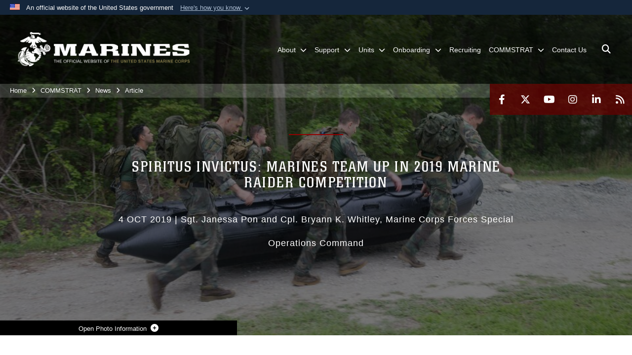

--- FILE ---
content_type: text/html; charset=utf-8
request_url: https://www.marsoc.marines.mil/COMMSTRAT/News/Article/Article/1981320/spiritus-invictus-marines-team-up-in-2019-marine-raider-competition/
body_size: 16894
content:
<!DOCTYPE html>
<html  lang="en-US">
<head id="Head"><meta content="text/html; charset=UTF-8" http-equiv="Content-Type" />
<meta name="REVISIT-AFTER" content="1 DAYS" />
<meta name="RATING" content="GENERAL" />
<meta name="RESOURCE-TYPE" content="DOCUMENT" />
<meta content="text/javascript" http-equiv="Content-Script-Type" />
<meta content="text/css" http-equiv="Content-Style-Type" />
<title>
	Spiritus Invictus: Marines team up in 2019 Marine Raider Competition > Marine Forces Special Operations Command > Article
</title><meta id="MetaDescription" name="description" content="Marine Forces Special Operations Command hosted the 2019 Marine Raider Competition on Marine Corps Base Camp Lejeune, N.C., June 12, 2019., " /><meta id="MetaRobots" name="robots" content="INDEX, FOLLOW" /><link href="/Resources/Shared/stylesheets/dnndefault/7.0.0/default.css?cdv=2991" type="text/css" rel="stylesheet"/><link href="/DesktopModules/ArticleCSViewArticle/module.css?cdv=2991" type="text/css" rel="stylesheet"/><link href="/Desktopmodules/SharedLibrary/ValidatedPlugins/slick-carousel/slick/slick.css?cdv=2991" type="text/css" rel="stylesheet"/><link href="/Portals/_default/skins/marinestheme/skin.css?cdv=2991" type="text/css" rel="stylesheet"/><link href="/Portals/31/portal.css?cdv=2991" type="text/css" rel="stylesheet"/><link href="/Desktopmodules/SharedLibrary/Plugins/Skin/SkipNav/css/skipnav.css?cdv=2991" type="text/css" rel="stylesheet"/><link href="/DesktopModules/SharedLibrary/ValidatedPlugins/aos/aos.css?cdv=2991" type="text/css" rel="stylesheet"/><link href="/Desktopmodules/SharedLibrary/Plugins/carouFredSel/base.css?cdv=2991" type="text/css" rel="stylesheet"/><link href="/Desktopmodules/SharedLibrary/Plugins/MediaElement4.2.9/mediaelementplayer.css?cdv=2991" type="text/css" rel="stylesheet"/><link href="/Desktopmodules/SharedLibrary/Plugins/ColorBox/colorbox.css?cdv=2991" type="text/css" rel="stylesheet"/><link href="/Desktopmodules/SharedLibrary/Plugins/slimbox/slimbox2.css?cdv=2991" type="text/css" rel="stylesheet"/><link href="/desktopmodules/ArticleCS/styles/MarinesMIL3/style.css?cdv=2991" type="text/css" rel="stylesheet"/><link href="/Desktopmodules/SharedLibrary/ValidatedPlugins/font-awesome6/css/all.min.css?cdv=2991" type="text/css" rel="stylesheet"/><link href="/Desktopmodules/SharedLibrary/ValidatedPlugins/font-awesome6/css/v4-shims.min.css?cdv=2991" type="text/css" rel="stylesheet"/><script src="/Resources/libraries/jQuery/03_07_01/jquery.js?cdv=2991" type="text/javascript"></script><script src="/Resources/libraries/jQuery-Migrate/03_04_01/jquery-migrate.js?cdv=2991" type="text/javascript"></script><script src="/Resources/libraries/jQuery-UI/01_13_03/jquery-ui.min.js?cdv=2991" type="text/javascript"></script><meta name='host' content='DMA Public Web' /><meta name='contact' content='dma.WebSD@mail.mil' /><link rel="stylesheet" type="text/css" href="/DesktopModules/SharedLibrary/Controls/Banner/CSS/usa-banner.css" /><script  src="/Desktopmodules/SharedLibrary/Plugins/GoogleAnalytics/Universal-Federated-Analytics-8.7.js?agency=DOD&subagency=USMC&sitetopic=dma.web&dclink=true"  id="_fed_an_ua_tag" ></script><meta name='twitter:card' content='summary_large_image' /><meta name='twitter:title' content='Spiritus&#32;Invictus:&#32;Marines&#32;team&#32;up&#32;in&#32;2019&#32;Marine&#32;Raider&#32;Competition' /><meta name='twitter:description' content='Marine&#32;Forces&#32;Special&#32;Operations&#32;Command&#32;hosted&#32;the&#32;2019&#32;Marine&#32;Raider&#32;Competition&#32;on&#32;Marine&#32;Corps&#32;Base&#32;Camp&#32;Lejeune,&#32;N.C.,&#32;June&#32;12,&#32;2019.' /><meta name='twitter:image' content='https://media.defense.gov/2019/Oct/04/2002190985/1140/641/0/190612-M-CJ305-0232.JPG' /><meta name='twitter:site' content='@MARSOCofficial' /><meta name='twitter:creator' content='@MARSOCofficial' /><meta property='og:site_name' content='Marine&#32;Forces&#32;Special&#32;Operations&#32;Command' /><meta property='og:type' content='article' /><meta property='og:title' content='Spiritus&#32;Invictus:&#32;Marines&#32;team&#32;up&#32;in&#32;2019&#32;Marine&#32;Raider&#32;Competition' /><meta property='og:description' content='Marine&#32;Forces&#32;Special&#32;Operations&#32;Command&#32;hosted&#32;the&#32;2019&#32;Marine&#32;Raider&#32;Competition&#32;on&#32;Marine&#32;Corps&#32;Base&#32;Camp&#32;Lejeune,&#32;N.C.,&#32;June&#32;12,&#32;2019.' /><meta property='og:image' content='https://media.defense.gov/2019/Oct/04/2002190985/1140/641/0/190612-M-CJ305-0232.JPG' /><meta property='og:url' content='https://www.marsoc.marines.mil/COMMSTRAT/News/Article/Article/1981320/spiritus-invictus-marines-team-up-in-2019-marine-raider-competition/' /><meta name="viewport" content="width=device-width, initial-scale=1, shrink-to-fit=no" /><meta name="viewport" content="width=device-width, initial-scale=1, shrink-to-fit=no" /><meta name="viewport" content="width=device-width, initial-scale=1, shrink-to-fit=no" /></head>
<body id="Body">

    <form method="post" action="/COMMSTRAT/News/Article/Article/1981320/spiritus-invictus-marines-team-up-in-2019-marine-raider-competition/" id="Form" enctype="multipart/form-data">
<div class="aspNetHidden">
<input type="hidden" name="__EVENTTARGET" id="__EVENTTARGET" value="" />
<input type="hidden" name="__EVENTARGUMENT" id="__EVENTARGUMENT" value="" />
<input type="hidden" name="__VIEWSTATE" id="__VIEWSTATE" value="bG7Xpg4P6zF3WVA1kFypJei6TUBlm+Acp2PYWsWX4j2QYCU+ncATYZRLdPC6hfj56FX/PI2PYsmXhAGsMufHrka5Ic1uUmhKnvTUpwbDe2X5xKyg/AST0hj/32b76IdUyY+NO0YngZCGSR2HeajB1CdmoTHGdVmcf/iEadLMU8uNEDJTEseQOjK4/TH75LJf+uh2WWrkirZFWhDy0lLc46Qe6pjVbR1Hy3fcikgyOmTleSPN9jvNPyOl1ATj1b6H/4j0p7gDevSKpvANUAMGc8Aiw7GbuFXsVNqO0phEHKqIDR2/r1BKlB8IYNOreQktUUCV1HmwErHDFvRCcc70Xe9l48mmYyYh4I7mi1laQ6VyTTo5wRZhMJ98mmQmvr7cY0uhWmwTKtg02S1cTVzQIeti1UVNI/ZZkxN0Gfk2IC0GzIXyn6UEatnc0hjS9cyHsS+E0bDqU1BpMjftji1YUevoGGLTonBrGY0zuUaruy1LJL2Pwch+9rMUn7Td10k6KTq7x9jWcZYoZU7rGshfyPbP4w/9qZHnML2gVYAV2uZkhclzTLXD2HP2dx8Mjk+9TcmK6x6HRx/24VJdIDv6y+IDoFo1iYsFMs+63YDlF8WTqv+cKVDoKAZFw/qkvwXQE2m8VAhbsKYes8OfckzvR+iFPrP5b+A7a4e0E0hFOwqSViNekAzLqF/pjl6zuqzxfyxYZVwIN3KTC4eNRvTGGLWKlE645N5uGHNgo60MC/FrhyVH8ZMMNMWI2NE/ZCFFVL0/dGyePzh6WkI+Ytl3LLAd0cIi1oqjDWCFnw2nzUrTK0HPl7W6H/132q8BgA8HXIbZdN9FD2DhldjidbMdQmiOrj1RZH2O2f9/jcwrjf55IYWvGZuY/8pCd2qMLnmXfqJp2n0jHHlkt0kZ6DiBGgbKAwS7Wpv/iKMQ9GvGzjCPqJQtCU+pxleC27OQXauFTswsKJrV5wFmcP5aAkhbW1qU3eb7/1wiNbI5szR0Q5nWKiyOr7QFprxjwTLFMxSjSnANQ6bWYDEa7CSp2TjPTABkMnwnp2nvO+qY/JBPJM2tfP5mo3Qh7jzkxAwe85us12AnCqgg16j6Y6H/4focxQrTbFiWvGBPRpLdgxU8f0XtqB8ojEH4kgikoTj++v53gKS+SUx9gnqMUrfa1GZZUNEWNgx9Dn7k9izdqADpQOleWGLCavoSgIv533zCWisoQ/z/YgB5tHK67JTH+PINNRe+pAP8wr9yRLTW3fzzc/WJKyXtAD9gpiVHj1oR+YiqT1DxEOVqRDu84gOv48Scvv9PB7vYyWjxn164gw0faMu3doDw2kbkT+XHnmRnSK3/BlG5avP6q84RLxtPbm/[base64]/fYeT7dYrqwU17O+4Jh0LSuU1v8JyMUJXY6jaAOzcfGyRfzIhfA5NRUPVJ6hI4qo23HXSRq9AIp2B/7fhv3iMF/5qVmwhP8sykl41eRyxwmU3jgGYP5wQo4guSGiGOABeZTLyXV3gKuwL8Jy2K/5h3wN+yM5aFktsl2yIBLwFYgS4VCmDjAb/lhTSwofO5/XgcJTA5AQ3a1HH82if6UrgOc740P+wlZkJ1e2vMtaf4ci/VSLb5095mh9KH72kkAMdGY3/V1GsbcKKjDpcA6VGZY9M4i2UoowvdzVXnFhAGSCkb86QVIplOY5drc9Mv5NHOIbjkHCn6rUfGoXQCutNYOpgDdqoSWLVV4a+L55xtIL0MWyVhr2jMvOpmmTW8FZGtR4DlsS7VvW/+3XIu3DXIfZzR/qtLNKMYI79Coc8Wp0TO6xR9ORTtpVKgy65e7y7xqjfUmgbQZjcdrtXDBFwkGHBQYcexZH0eHQCE01NuLYMU2+zC0PKxso/MgMlO/cmLhj6TIafzDld1UUOjJSK6+e6pHB7fYbJE6EP32NZ1h2QnJyPQtbcm6QcmUhi950/4T0SOMI9ytTdel/qyOX+q3n2O65lRy3hlCqSUayHs7X7T7sla3jLClxQprezS5KgmIBN4Ruer86jdEyH77/Fnv0yG1ltWvSJftZssXEkSkFIDsrJXiFyp0lw5aEUNSmZHBaPNRL3yl3QUu6PLljEGkjIVX4qK/Mf7rLkfsJY8o4G0PK4M69cH6xrjv8z4dFE1pRfZRfCuBhDczeGZBwWUYtSgxAocAf29XfpJSVGV/c72MHB/g5DcOjwOTiZenJx+0nfEAqTbb8aFvStCVs05bGJxCoQ/r6f/pMenypRyLeI/L3ydpus3aVOmnK8TjJPn4qM880rkilLtYRfRB68jiuauBL4NZZTIROHPyRJpmPOYZzqO7wL20j333C44EojDpctd2NqaOrKHKOufJHcqepqesEPE0CccmOnZJIHKn7igXjzSkrdQBSJ/owZlK2KKyEPjQ/9GgIkR+F9tHkGw+QY4F0yPLrw8n3InoaOnGqCnpBzG/YCi4S1YjVUU7Lz3qgeZtdkJk6X9uDIvsNgWtXrdq1lf+DSFyoBQmycBBGczkDGSnwbZGdTFkuyQRPF8Rx2BvX16uDyNyNVagLdZ6babj3MW0K0ybEvyoDM9q/My6xod11OX27g2f/L/D3zWTTikVt/9yBl2hd4dwye4oliOb8UCAafRlC3kDQ39gwc7lWNYYHbapNWp/CUSUFgOzoZw+aWJmwYyq6mnQ7iYnuiEJw57lZItd9/piMLyOdX+pjpwYNamKjdsqIppldiJQJQTAydIWik3Uv3eazeNuOiJccGPz4c/tDEqqPaGcer71gId4HakFU08Jm6oLSl/VUdRlb3gDA46LHYVOxWYi+AKEJabRDvJ7fYJGJ7JMyL6JkUqeJwY4HShZfVmmTHjjFntjz5kx3J80dkXkYS9rqvRddPbU70EGhPNBqV+loRA2retz0OfNJXtIs+Dt9ncg9hqJJdbbPW6I2JHVirCcBcJoGtX1eBrprMveO39yvGu9pPbsK1/7AGVXAZVBUGFhwGssUTc/nS/jo1U3fFIbERYha3G5yPe+Knw6Jxxa6QRWYBI1Vgj" />
</div>

<script type="text/javascript">
//<![CDATA[
var theForm = document.forms['Form'];
if (!theForm) {
    theForm = document.Form;
}
function __doPostBack(eventTarget, eventArgument) {
    if (!theForm.onsubmit || (theForm.onsubmit() != false)) {
        theForm.__EVENTTARGET.value = eventTarget;
        theForm.__EVENTARGUMENT.value = eventArgument;
        theForm.submit();
    }
}
//]]>
</script>


<script src="/WebResource.axd?d=pynGkmcFUV3N8bfprbQS0jFfvdz-DA10GMlw9OUhsCgxZnctJegKa6BYomQ1&amp;t=638901627720898773" type="text/javascript"></script>


<script src="/ScriptResource.axd?d=NJmAwtEo3IpK2g7JTRSMmik34PbOy56rKmpCCY9c0IuBlnEbhhFae_kQJWt66DuEhw-Osce7G501JTW9OGWRnd0EbuOkbrWsRmtU11Nj_i0XQ9cGNYMzzkFB5birW0a-1aK-ZA2&amp;t=32e5dfca" type="text/javascript"></script>
<script src="/ScriptResource.axd?d=dwY9oWetJoJFOsZ7uv-AD6rnnw1gg45X0YCH7_dWw6-26XQltO1_5azbICY-_tq-M6RY9HEg67V8XgtLpPVUPl1Dn9p5QdJTkPAHetpXAJ7lKjHpBkd_x3tMAx_TdJCVFvjTnBv-7vOJGyRf0&amp;t=32e5dfca" type="text/javascript"></script>
<div class="aspNetHidden">

	<input type="hidden" name="__VIEWSTATEGENERATOR" id="__VIEWSTATEGENERATOR" value="CA0B0334" />
	<input type="hidden" name="__VIEWSTATEENCRYPTED" id="__VIEWSTATEENCRYPTED" value="" />
	<input type="hidden" name="__EVENTVALIDATION" id="__EVENTVALIDATION" value="s3TtGM5rgDI3gOghd1Ft0S/epgNdjTwPuNSAK80VFJhdMvDD6ACG3l/EitvuPei9rcVJoahJMn3QC0uFEczIoYnIjRf2tuhR1kt9xObnNtMU4fao" />
</div><script src="/Desktopmodules/SharedLibrary/Plugins/MediaElement4.2.9/mediaelement-and-player.js?cdv=2991" type="text/javascript"></script><script src="/Desktopmodules/SharedLibrary/ValidatedPlugins/slick-carousel/slick/slick.min.js?cdv=2991" type="text/javascript"></script><script src="/js/dnn.js?cdv=2991" type="text/javascript"></script><script src="/js/dnn.modalpopup.js?cdv=2991" type="text/javascript"></script><script src="/Portals/_default/skins/marinestheme/Resources/js/skin.build.js?cdv=2991" type="text/javascript"></script><script src="/js/dnncore.js?cdv=2991" type="text/javascript"></script><script src="/Desktopmodules/SharedLibrary/Plugins/Mobile-Detect/mobile-detect.min.js?cdv=2991" type="text/javascript"></script><script src="/DesktopModules/SharedLibrary/ValidatedPlugins/aos/aos.js?cdv=2991" type="text/javascript"></script><script src="/DesktopModules/ArticleCS/Resources/ArticleCS/js/ArticleCS.js?cdv=2991" type="text/javascript"></script><script src="/Desktopmodules/SharedLibrary/Plugins/carouFredSel/jquery.carouFredSel-6.2.1.js?cdv=2991" type="text/javascript"></script><script src="/Desktopmodules/SharedLibrary/Plugins/DVIDSAnalytics/DVIDSVideoAnalytics.min.js?cdv=2991" type="text/javascript"></script><script src="/Desktopmodules/SharedLibrary/Plugins/DVIDSAnalytics/analyticsParamsForDVIDSAnalyticsAPI.js?cdv=2991" type="text/javascript"></script><script src="/Desktopmodules/SharedLibrary/Plugins/TouchSwipe/jquery.touchSwipe.min.js?cdv=2991" type="text/javascript"></script><script src="/Desktopmodules/SharedLibrary/Plugins/ColorBox/jquery.colorbox.js?cdv=2991" type="text/javascript"></script><script src="/Desktopmodules/SharedLibrary/Plugins/slimbox/slimbox2.js?cdv=2991" type="text/javascript"></script><script src="/Desktopmodules/SharedLibrary/Plugins/BodyScrollLock/bodyScrollLock.js?cdv=2991" type="text/javascript"></script><script src="/DesktopModules/SharedLibrary/Plugins/jquery-inview/jquery.inview.min.js?cdv=2991" type="text/javascript"></script><script src="/js/dnn.servicesframework.js?cdv=2991" type="text/javascript"></script><script src="/Desktopmodules/SharedLibrary/Plugins/Skin/js/common.js?cdv=2991" type="text/javascript"></script>
<script type="text/javascript">
//<![CDATA[
Sys.WebForms.PageRequestManager._initialize('ScriptManager', 'Form', ['tdnn$ctr2976$ViewArticle$UpdatePanel1','dnn_ctr2976_ViewArticle_UpdatePanel1'], [], [], 90, '');
//]]>
</script>

        
        
        
<script type="text/javascript">
$('#personaBar-iframe').load(function() {$('#personaBar-iframe').contents().find("head").append($("<style type='text/css'>.personabar .personabarLogo {}</style>")); });
</script>
<div id="dnn_ctl01_header_banner_container" class="header_banner_container">
    <span class="header_banner_inner">
        <div class="header_banner_flag">
            An official website of the United States government 
        <div class="header_banner_accordion" tabindex="0" role="button" aria-expanded="false"><u>Here's how you know 
        <span class="expand-more-container"><svg xmlns="http://www.w3.org/2000/svg" height="24" viewBox="0 0 24 24" width="24">
                <path d="M0 0h24v24H0z" fill="none" />
                <path class="expand-more" d="M16.59 8.59L12 13.17 7.41 8.59 6 10l6 6 6-6z" />
            </svg></span></u></div>
        </div>
        <div class="header_banner_panel" style="">
            <div class="header_banner_panel_item">
                <span class="header_banner_dotgov"></span>
                <div id="dnn_ctl01_bannerContentLeft" class="header_banner_content"><p class="banner-contentLeft-text"><strong> Official websites use .mil </strong></p>A <strong>.mil</strong> website belongs to an official U.S. Department of Defense organization in the United States.</div>
            </div>
            <div class="header_banner_panel_item https">
                <span class="header_banner_https"></span>
                <div id="dnn_ctl01_bannerContentRight" class="header_banner_content"><p class="banner-contentRight-text"><strong>Secure .mil websites use HTTPS</strong></p><div> A <strong>lock (<span class='header_banner_icon_lock'><svg xmlns = 'http://www.w3.org/2000/svg' width='52' height='64' viewBox='0 0 52 64'><title>lock </title><path class='icon_lock' fill-rule='evenodd' d='M26 0c10.493 0 19 8.507 19 19v9h3a4 4 0 0 1 4 4v28a4 4 0 0 1-4 4H4a4 4 0 0 1-4-4V32a4 4 0 0 1 4-4h3v-9C7 8.507 15.507 0 26 0zm0 8c-5.979 0-10.843 4.77-10.996 10.712L15 19v9h22v-9c0-6.075-4.925-11-11-11z' /> </svg></span>)</strong> or <strong> https://</strong> means you’ve safely connected to the .mil website. Share sensitive information only on official, secure websites.</div></div>
            </div>

        </div>
    </span>
</div><style> .header_banner_container{ background-color: #15263b; color: #FFF; } .icon_lock { fill: #FFF;} .header_banner_container .header_banner_content .banner-contentLeft-text, .header_banner_container .header_banner_content .banner-contentRight-text { color: #FFF;} </style>
<script type="text/javascript">

jQuery(document).ready(function() {
initializeSkin();
});

</script>

<script type="text/javascript">
var skinvars = {"SiteName":"Marine Forces Special Operations Command","SiteShortName":"MARSOC","SiteSubTitle":"","aid":"marsoc","IsSecureConnection":true,"IsBackEnd":false,"DisableShrink":false,"IsAuthenticated":false,"SearchDomain":"search.usa.gov","SiteUrl":"https://www.marsoc.marines.mil/","LastLogin":null,"IsLastLoginFail":false,"IncludePiwik":false,"PiwikSiteID":-1,"SocialLinks":{"Facebook":{"Url":"https://www.facebook.com/MARSOCofficial","Window":"_blank","Relationship":"noopener"},"Twitter":{"Url":"https://twitter.com/MARSOCofficial","Window":"_blank","Relationship":"noopener"},"YouTube":{"Url":"https://www.youtube.com/user/MARSOCAlwaysFaithful/featured","Window":"_blank","Relationship":"noopener"},"Flickr":{"Url":"","Window":"_blank","Relationship":"noopener"},"Pintrest":{"Url":"","Window":"_blank","Relationship":"noopener"},"Instagram":{"Url":"https://www.instagram.com/marsoc_official","Window":"_blank","Relationship":"noopener"},"Blog":{"Url":"","Window":"","Relationship":null},"RSS":{"Url":"http://www.marines.mil/News/Feeds.aspx","Window":"_blank","Relationship":"noopener"},"Podcast":{"Url":"","Window":"","Relationship":null},"Email":{"Url":"","Window":"","Relationship":null},"LinkedIn":{"Url":"https://www.linkedin.com/company/marsoc","Window":"_blank","Relationship":"noopener"},"Snapchat":{"Url":"","Window":"","Relationship":""}},"SiteLinks":null,"LogoffTimeout":10500000,"SiteAltLogoText":""};
</script>
<script type="application/ld+json">{"@context":"http://schema.org","@type":"Organization","logo":"https://www.marsoc.marines.mil/Portals/31/mdmlogo.png?ver=wVPhBsnn5N5x4EcRUnQzCg%3d%3d","name":"Marine Forces Special Operations Command","url":"https://www.marsoc.marines.mil/","sameAs":["https://www.facebook.com/MARSOCofficial","https://twitter.com/MARSOCofficial","https://www.instagram.com/marsoc_official","https://www.youtube.com/user/MARSOCAlwaysFaithful/featured"]}</script>

<!-- MobileNav -->


<div class="mobile-nav" id="mobile-nav">
  <div class="content">
    <div class="container-fluid">
      <header class="row">
        <h3 class="col-10">Marines</h3>
        <div class="col-2"><button class="close" id="close-mobile-nav" aria-label="Close mobile navigation menu"></button></div>
      </header>
      <div class="row">
        <div class="container-fluid no-gutters nopad">
          <div class="row no-gutters nopad">
            <div class="offset-1 col-10 mobile-nav-pos">
              

<!-- ./ helper -->

        <ul>
                        <li class="">
                            <a data-toggle="submenu" href="https://www.marsoc.marines.mil/About/" aria-haspopup="true" aria-expanded="false">
                                <span>About</span>
                            </a>
                                    <ul>
                        <li><a href="https://www.marsoc.marines.mil/About/Leaders/">Leaders</a></li>
                        <li><a href="https://www.marsoc.marines.mil/About/Heritage/">Heritage</a></li>
                        <li>
                            <a href="https://www.marsoc.marines.mil/About/Initiatives/" data-toggle="submenu" aria-haspopup="true" aria-expanded="false">Initiatives</a>
                                    <ul>
                        <li><a href="https://www.marsoc.marines.mil/About/Initiatives/MARSOF-2030/">MARSOF 2030</a></li>
                        <li><a href="https://www.marsoc.marines.mil/About/Initiatives/SSR/">SSR</a></li>
                        <li><a href="https://www.marsoc.marines.mil/About/Initiatives/Raider-40-FIC-INT/">Raider 40 (FIC/INT)</a></li>
        </ul>

                        </li>
        </ul>

                        </li>
                        <li class="">
                            <a data-toggle="submenu" href="https://www.marsoc.marines.mil/Support/" aria-haspopup="true" aria-expanded="false">
                                <span>Support</span>
                            </a>
                                    <ul>
                        <li><a href="https://www.marsoc.marines.mil/Support/Chaplain/">Chaplain</a></li>
                        <li><a href="https://www.marsoc.marines.mil/Support/Inspector-General/">Inspector General</a></li>
                        <li><a href="https://www.marsoc.marines.mil/Support/Medical/">Medical</a></li>
                        <li><a href="https://www.marsoc.marines.mil/Support/Civilian-Employment/">Civilian Employment</a></li>
                        <li><a href="https://www.marsoc.marines.mil/Support/FOIA/">FOIA</a></li>
                        <li><a href="https://www.marsoc.marines.mil/Support/EOA/">EOA</a></li>
        </ul>

                        </li>
                        <li class="">
                            <a data-toggle="submenu" href="https://www.marsoc.marines.mil/Units/" aria-haspopup="true" aria-expanded="false">
                                <span>Units</span>
                            </a>
                                    <ul>
                        <li><a href="https://www.marsoc.marines.mil/Units/Marine-Raider-Regiment/">Marine Raider Regiment</a></li>
                        <li><a href="https://www.marsoc.marines.mil/Units/Marine-Raider-Support-Group/">Marine Raider Support Group</a></li>
                        <li><a href="https://www.marsoc.marines.mil/Units/Marine-Raider-Training-Center/">Marine Raider Training Center</a></li>
        </ul>

                        </li>
                        <li class="">
                            <a data-toggle="submenu" aria-haspopup="true" aria-expanded="false" aria-disabled="true" class="disabled">
                                <span>Onboarding</span>
                            </a>
                                    <ul>
                        <li><a href="https://www.marsoc.marines.mil/Onboarding/Inbound/">Inbound</a></li>
                        <li><a href="https://www.marsoc.marines.mil/Onboarding/Childcare-and-School-Information/">Childcare and School Information</a></li>
                        <li><a href="https://www.marsoc.marines.mil/Onboarding/Household-Goods-Shipments/">Household Goods Shipments</a></li>
                        <li><a href="https://www.marsoc.marines.mil/Onboarding/Housing-Temporary-Lodging/">Housing / Temporary Lodging</a></li>
                        <li><a href="https://www.marsoc.marines.mil/Onboarding/Personal-Family-Readiness/">Personal &amp; Family Readiness</a></li>
                        <li><a href="https://www.marsoc.marines.mil/Onboarding/Pet-Policy-Guidance/">Pet Policy &amp; Guidance</a></li>
                        <li><a href="/LinkClick.aspx?fileticket=_iq_0AtRv5Q%3d&amp;tabid=35562&amp;portalid=31">Sponsorship Request Form</a></li>
                        <li><a href="https://www.marsoc.marines.mil/Onboarding/Vehicle-Processing-Center/">Vehicle Processing Center</a></li>
                        <li><a href="https://www.marsoc.marines.mil/Onboarding/Vehicle-Registration-Visitors/">Vehicle Registration / Visitors</a></li>
                        <li><a href="https://www.marsoc.marines.mil/Onboarding/PCS-Information/">PCS Information</a></li>
        </ul>

                        </li>
                            <li class="">
                                <a href="https://www.marsoc.com/" target="_blank" rel="noopener noreferrer" aria-expanded="false">
                                    <span>Recruiting</span>
                                </a>
                            </li>
                        <li class="">
                            <a data-toggle="submenu" href="https://www.marsoc.marines.mil/Public-Affairs/" aria-haspopup="true" aria-expanded="false">
                                <span>COMMSTRAT</span>
                            </a>
                                    <ul>
                        <li><a href="https://www.marsoc.marines.mil/COMMSTRAT/News/">News</a></li>
                        <li><a href="https://www.marsoc.marines.mil/COMMSTRAT/Photos/">Photos</a></li>
        </ul>

                        </li>
                            <li class=""><a href="https://www.marsoc.marines.mil/Contact-Us/"><span>Contact Us</span></a></li>
        </ul>
<!-- ./ node count -->


            </div>
          </div>
        </div>
      </div>
      <div class="mobile-search row">
        <div class="container-fluid">
          <div class="row">
            <div class="offset-1 col-9"><input type="text" placeholder="S e a r c h" aria-label="Search" id="MobileTxtSearch"></div>
            <div class="search col-2"><button id="MobileSearchButton" aria-label="Search"><i class="fas fa-search"></i></button></div>
          </div>
        </div>
      </div>
      <div class="row">
        <div class="offset-1 col-11 social-links-loader"></div>
      </div>
    </div>
  </div>
</div>
<script>
$(document).ready(function(){
  $('#MobileTxtSearch').keyup(function (e) {
    if (e.keyCode === 13) {
      doSearch($('#MobileTxtSearch').val());

      e.preventDefault();
      return false;
    }
  });

  $("#MobileSearchButton").click(function(e) {
    doSearch($('#MobileTxtSearch').val());

    e.preventDefault();
    return false;
  });
});

function doSearch(val) {
  //grab the text, strip out # and &
  var searchtxt = encodeURI(val.trim().replace(/#|&/g, ""));
  if(searchtxt){
    //redirect to /Home/Search
    window.location.assign("/SearchResults?tag=" + DOMPurify.sanitize(searchtxt));
  }
}
</script>



<!-- UserBar -->


<div class="site-wrapper">
  <div class="page-wrapper">
    <!-- Header -->
    <div id="skip-link-holder"><a id="skip-link" href="#skip-target">Skip to main content (Press Enter).</a></div>
    

<header class="navbar">
    <!-- NavBar -->
    

<div class="wrapper">
    <!-- Logo -->
    <a id="dnn_MainHeader_NavBar_LOGO1_hypLogo" title="Marine Forces Special Operations Command" aria-label="Marine Forces Special Operations Command" href="https://www.marsoc.marines.mil/"><img id="dnn_MainHeader_NavBar_LOGO1_imgLogo" class="logo" src="/Portals/31/mdmlogo.png?ver=wVPhBsnn5N5x4EcRUnQzCg%3d%3d" alt="Marine Forces Special Operations Command" /></a>
    <!-- ./Logo -->

    <!-- Nav -->
    <nav id="dnnbootsterNav" class="main-nav">
        <button type="button" id="open-mobile-nav" aria-label="Open mobile navigation" aria-expanded="false"><i class="fa fa-bars"></i></button>
        

<!-- ./ helper -->

<ul>
                    <li class="">
                        <a data-toggle="submenu" href="https://www.marsoc.marines.mil/About/" aria-haspopup="true" aria-expanded="false">
                            <span>About</span>
                        </a>
                                <ul>
                            <li><a href="https://www.marsoc.marines.mil/About/Leaders/">Leaders</a></li>
                            <li><a href="https://www.marsoc.marines.mil/About/Heritage/">Heritage</a></li>
                            <li>
                                <a href="https://www.marsoc.marines.mil/About/Initiatives/" data-toggle="submenu" aria-haspopup="true" aria-expanded="false">Initiatives</a>
                                        <ul>
                            <li><a href="https://www.marsoc.marines.mil/About/Initiatives/MARSOF-2030/">MARSOF 2030</a></li>
                            <li><a href="https://www.marsoc.marines.mil/About/Initiatives/SSR/">SSR</a></li>
                            <li><a href="https://www.marsoc.marines.mil/About/Initiatives/Raider-40-FIC-INT/">Raider 40 (FIC/INT)</a></li>
        </ul>

                            </li>
        </ul>

                    </li>
                    <li class="">
                        <a data-toggle="submenu" href="https://www.marsoc.marines.mil/Support/" aria-haspopup="true" aria-expanded="false">
                            <span>Support</span>
                        </a>
                                <ul>
                            <li><a href="https://www.marsoc.marines.mil/Support/Chaplain/">Chaplain</a></li>
                            <li><a href="https://www.marsoc.marines.mil/Support/Inspector-General/">Inspector General</a></li>
                            <li><a href="https://www.marsoc.marines.mil/Support/Medical/">Medical</a></li>
                            <li><a href="https://www.marsoc.marines.mil/Support/Civilian-Employment/">Civilian Employment</a></li>
                            <li><a href="https://www.marsoc.marines.mil/Support/FOIA/">FOIA</a></li>
                            <li><a href="https://www.marsoc.marines.mil/Support/EOA/">EOA</a></li>
        </ul>

                    </li>
                    <li class="">
                        <a data-toggle="submenu" href="https://www.marsoc.marines.mil/Units/" aria-haspopup="true" aria-expanded="false">
                            <span>Units</span>
                        </a>
                                <ul>
                            <li><a href="https://www.marsoc.marines.mil/Units/Marine-Raider-Regiment/">Marine Raider Regiment</a></li>
                            <li><a href="https://www.marsoc.marines.mil/Units/Marine-Raider-Support-Group/">Marine Raider Support Group</a></li>
                            <li><a href="https://www.marsoc.marines.mil/Units/Marine-Raider-Training-Center/">Marine Raider Training Center</a></li>
        </ul>

                    </li>
 <!-- ./ item cannot be disabled to work with smartmenus for accessibility -->
                <li class="">
                    <a data-toggle="submenu" href="javascript:void(0)" aria-haspopup="true" aria-expanded="false">
                        <span>Onboarding</span>
                    </a>
                            <ul>
                            <li><a href="https://www.marsoc.marines.mil/Onboarding/Inbound/">Inbound</a></li>
                            <li><a href="https://www.marsoc.marines.mil/Onboarding/Childcare-and-School-Information/">Childcare and School Information</a></li>
                            <li><a href="https://www.marsoc.marines.mil/Onboarding/Household-Goods-Shipments/">Household Goods Shipments</a></li>
                            <li><a href="https://www.marsoc.marines.mil/Onboarding/Housing-Temporary-Lodging/">Housing / Temporary Lodging</a></li>
                            <li><a href="https://www.marsoc.marines.mil/Onboarding/Personal-Family-Readiness/">Personal &amp; Family Readiness</a></li>
                            <li><a href="https://www.marsoc.marines.mil/Onboarding/Pet-Policy-Guidance/">Pet Policy &amp; Guidance</a></li>
                            <li><a href="/LinkClick.aspx?fileticket=_iq_0AtRv5Q%3d&amp;tabid=35562&amp;portalid=31" target="_blank" rel="noopener noreferrer">Sponsorship Request Form</a></li>
                            <li><a href="https://www.marsoc.marines.mil/Onboarding/Vehicle-Processing-Center/">Vehicle Processing Center</a></li>
                            <li><a href="https://www.marsoc.marines.mil/Onboarding/Vehicle-Registration-Visitors/">Vehicle Registration / Visitors</a></li>
                            <li><a href="https://www.marsoc.marines.mil/Onboarding/PCS-Information/">PCS Information</a></li>
        </ul>

                </li>
                    <li class="">
                        <a href="https://www.marsoc.com/" target="_blank" rel="noopener noreferrer" aria-expanded="false">
                            <span>Recruiting</span>
                        </a>
                    </li>
                    <li class="">
                        <a data-toggle="submenu" href="https://www.marsoc.marines.mil/Public-Affairs/" aria-haspopup="true" aria-expanded="false">
                            <span>COMMSTRAT</span>
                        </a>
                                <ul>
                            <li><a href="https://www.marsoc.marines.mil/COMMSTRAT/News/">News</a></li>
                            <li><a href="https://www.marsoc.marines.mil/COMMSTRAT/Photos/">Photos</a></li>
        </ul>

                    </li>
                    <li class=""><a href="https://www.marsoc.marines.mil/Contact-Us/"><span>Contact Us</span></a></li>
            <li class="search-icon"><a href="javascript:void(0);" aria-label="Open search pane"><span><i class="fa fa-search"></i></span></a></li>
</ul>
<!-- ./ node count -->


    </nav>
    <!-- ./Nav -->
</div>


    <div class="secondarybar">
        <!-- Breadcrumb -->
        <div class="breadcrumbs">
            <span id="dnn_MainHeader_Breadcrumbs_Breadcrumb_lblBreadCrumb" itemprop="breadcrumb" itemscope="" itemtype="https://schema.org/breadcrumb"><span itemscope itemtype="http://schema.org/BreadcrumbList"><span itemprop="itemListElement" itemscope itemtype="http://schema.org/ListItem"><a href="https://www.marsoc.marines.mil/" class="skin-breadcrumb" itemprop="item" ><span itemprop="name">Home</span></a><meta itemprop="position" content="1" /></span><i class='fa fa-angle-right'></i><span itemprop="itemListElement" itemscope itemtype="http://schema.org/ListItem"><a href="https://www.marsoc.marines.mil/Public-Affairs/" class="skin-breadcrumb" itemprop="item"><span itemprop="name">COMMSTRAT</span></a><meta itemprop="position" content="2" /></span><i class='fa fa-angle-right'></i><span itemprop="itemListElement" itemscope itemtype="http://schema.org/ListItem"><a href="https://www.marsoc.marines.mil/COMMSTRAT/News/" class="skin-breadcrumb" itemprop="item"><span itemprop="name">News</span></a><meta itemprop="position" content="3" /></span><i class='fa fa-angle-right'></i><span itemprop="itemListElement" itemscope itemtype="http://schema.org/ListItem"><a href="https://www.marsoc.marines.mil/COMMSTRAT/News/Article/" class="skin-breadcrumb" itemprop="item"><span itemprop="name">Article</span></a><meta itemprop="position" content="4" /></span></span></span>
        </div>
        <!-- ./Breadcrumb -->

        <!-- Social -->
        <div class="social animate-on-load">
            <!-- Search -->
            

<div class="search">
    <div class="wrapper">
        <input id="marineSearch" type="search" name="search" value="" placeholder="Enter Search..." aria-label="Enter search term" />
        <button aria-label="Close search pane"><i class="fas fa-times"></i></button>
    </div>
</div>

<script>
$('#marineSearch').keydown(function (e) {
        if (e.keyCode == 13) {
        //grab the text, strip out # and &
        var searchtxt = encodeURI($('#marineSearch').val().trim().replace(/#|&/g, ""));
        
        if(searchtxt){
            window.location.assign("/SearchResults?tag=" + DOMPurify.sanitize(searchtxt));
            e.preventDefault();
            return false;
        }
    }
 });
</script>

            <!-- ./Search -->

            <!-- Icons -->
            

<div class="icons social-links-loader"></div>
            <!-- ./Icons -->
        </div>
        <!-- ./Social -->
    </div>
</header>

    <p id="skip-target-holder"><a id="skip-target" name="skip-target" class="skip" tabindex="-1"></a></p>

    <!-- Main -->
    <main class="container-fluid nopad">
      <!-- Banner -->
      <div class="row nopad no-gutters">
        <div id="dnn_BannerPane" class="col-md-12 no-gutters"><div class="DnnModule DnnModule-ArticleCSViewArticle DnnModule-2976"><a name="2976"></a>
<div class="empty-container background-color-transparent">
    <div id="dnn_ctr2976_ContentPane"><!-- Start_Module_2976 --><div id="dnn_ctr2976_ModuleContent" class="DNNModuleContent ModArticleCSViewArticleC">
	<div id="dnn_ctr2976_ViewArticle_UpdatePanel1" class="article-view">
		
        <article id="adetail-news" class="adetail news" itemscope itemtype="http://schema.org/NewsArticle">
    <meta itemprop="datePublished" content="2019-10-04T15:44:20.1600000" />
    <div class="hero magic-parallax-banner" id="adetail-news-hero-banner">
        
        
        <div class="magic-bg original" style="background-image: url(&quot;https://media.defense.gov/2019/Oct/04/2002190985/1140/641/0/190612-M-CJ305-0232.JPG&quot;);"></div>
        <div class="overlay"></div>
        <div class="details">
            <header id="detail-news-hero-banner-photo-details-header"><span>Photo Information</span></header>
            <div class="container">
                <div class="row">
                    <div class="col-sm-12">
                        <h2>Marine Raiders carry a combat rubber raiding craft (CRRC) in preparation for the boating portion of the annual Marine Forces Special Operations Command 2019 Marine Raider Competition on Marine Corps Base Camp Lejeune, N.C., June 12, 2019. The competition fostered camaraderie and tested participants’ operational capabilities consistent with special operations missions through a rigorous evolution of events and to honor Marine Raider heritage.  The competition consisted of six teams of six participants hailing from 1st Marine Raider Battalion, 2nd Marine Raider Battalion, 3rd Marine Raider Battalion, Marine Raider Training Center and 2nd Marine Reconnaissance Battalion. (U.S. Marine Corps photo by Lance Cpl. Michael Neunehoff)</h2>
                        <p>Photo by Lance Cpl. Michael Neunehoff</p>
                    </div>
                    <div class="w-100"></div>
                    <div class="col-auto"><a class="download-link" href="https://media.defense.gov/2019/Oct/04/2002190985/-1/-1/0/190612-M-CJ305-0232.JPG" target="_blank" rel="noopener" download="https://media.defense.gov/2019/Oct/04/2002190985/-1/-1/0/190612-M-CJ305-0232.JPG">Download</a></div>
                    <div class="col-auto"><a class="details-link" href="https://www.marsoc.marines.mil/COMMSTRAT/Photos/igphoto/2002190985/">Details</a></div>
                    <div class="col-auto no-mobile a2a_kit" class="a2a_kit" data-a2a-url="https://www.marsoc.marines.mil/COMMSTRAT/Photos/igphoto/2002190985/" data-a2a-title="Spiritus Invictus: Marines team up in 2019 Marine Raider Competition">
                        <a class="share-link a2a_dd" id="share-link3718226"><i></i>Share</a>
                        <script defer src="https://static.addtoany.com/menu/page.js"></script>
                    </div>
                </div>
            </div>
        </div>
        
        <div class="caption" data-aos="fade-right" data-aos-duration="400" data-aos-easing="ease-in" data-aos-delay="300">
            <div class="container">
                <div class="row">
                    <div class="col-sm-8 offset-sm-2">
                        <div class="accentbar"></div>
                        <h1 class="title">Spiritus Invictus: Marines team up in 2019 Marine Raider Competition</h1>
                        <p>
                            <span class="publishdate"> 4 Oct 2019</span>&nbsp;|
                            <span class="author">Sgt. Janessa Pon and Cpl. Bryann K. Whitley</span><span class="unit">
                                Marine Corps Forces Special Operations Command
                            </span>
                        </p>
                    </div>
                </div>
            </div>
        </div>
    </div>

    <div class="container" itemprop="articleBody">
        <div class="body-section">
            <div class="task-bar">
                <div class="item"><a class="print-link" href='https://www.marsoc.marines.mil/DesktopModules/ArticleCS/Print.aspx?PortalId=31&ModuleId=2976&Article=1981320' target="_blank" rel="noopener">PRINT</a></div>
                <div class="item" style="width:135px">
                    <!-- Share Button BEGIN -->
                    
                    
                    <a class="share-link a2a_dd">SHARE</a>
                    <script defer src="https://static.addtoany.com/menu/page.js"></script>
                    
                    <!-- Share Button END -->
                </div>
            </div>

            <div class="body-text"><span class='dateline'>MCB Camp Lejeune, N.C. -- </span><p>Marine Forces Special Operations Command hosted the 2019 Marine Raider Competition on Marine Corps Base Camp Lejeune, N.C., June 12, 2019.<br />
<br />
MARSOC hosts this event annually to build camaraderie and test operational capabilities consistent with special operations missions and to honor Marine Raider heritage.<br />
<br />
The name, &ldquo;Raider,&rdquo; was adopted in 2015 in recognition of their forbearers and represents a strong history in special operations with members of all branches of the Department of Defense. Raiders have conducted more than 300 operational deployments to date, spanning across more than 17 countries.<br />
<br />
&ldquo;Marine Raiders continue to make impressive contributions to Special Operations Command&rsquo;s efforts around the world,&rdquo; commented Commandant of the Marine Corps, Gen. Robert B. Neller, during his visit to MARSOC in February for its 13th Anniversary. &ldquo;I am sure their World War II Raider predecessors would be as proud of them as we are today.&rdquo;<br />
<br />
The competition consisted of six teams of six participants hailing from 1st Marine Raider Battalion, 2nd Marine Raider Battalion, 3rd Marine Raider Battalion, Marine Raider Training Center and 2nd Reconnaissance Battalion. The teams participated in a rigorous evolution of events that tested their operational abilities consistent with special operations missions.<br />
<br />
&ldquo;The endurance coupled with the strength needed for some of the events was one of the most taxing parts of the competition,&rdquo; said the Assessment and Selection land navigation instructor on the Marine Raider Training Center team. &ldquo;Trying to pace ourselves and make sure we were maintaining hydration throughout the events while pushing through all the aches and pains was the most mentally straining aspect.&rdquo;<br />
<br />
Teams left the starting point in 15 minute intervals and were timed to make comparisons for final scores. Throughout the various challenges, teams combatted fatigue and the mental pressure of competition while avoiding possible penalties for missed targets or performing incorrect simulated combat casualty care.<br />
<br />
&ldquo;When it came to preparing, our biggest challenge was finding adequate time to train,&rdquo; said the A&amp;S land navigation instructor on MRTC&rsquo;s team. &ldquo;We got hit with some penalties because of that, but we did our best to communicate with each other and help each other through the events.&rdquo;<br />
<br />
During the competition, each team member carried more than 45 pounds of equipment for the duration of the 15-mile ruck course that consisted of events such as rappelling; live fire shoots; casualty carries; breaching; land navigation with resupply; and boating.<br />
<br />
&ldquo;Going in we were expecting to be the fastest team,&rdquo; said Sgt. Adam Terrazas with the 2nd Reconnaissance Battalion team. &ldquo;I think we came out of the gate too strong, which affected us negatively because we started to break off a little and get dehydrated, but ultimately, we were able to put our minds together at each event and help one another get through the challenges.&rdquo;<br />
<br />
After all teams crossed the finish line, participants received awards for their performances in the competition.<br />
<br />
&ldquo;It means a lot to us for our recon brothers to join us,&rdquo; said the MRTC commander during his closing remarks. &ldquo;This is something we will continue to do to build camaraderie and the competitive spirit.&rdquo;</p>
<br /></div>
            
<h3>More Media</h3>
<div class="inline-gallery ">
    
    <figure class="item">
        
        <div class="image-wrapper" data-aos="fade-up" data-aos-once="true">
            <a href="#mmpop3718223" class="mm-popup"></a>
            <div class="image" style="background-image:url('https://media.defense.gov/2019/Oct/04/2002190988/600/400/0/190612-M-MK605-0019.JPG')" alt="190612-M-MK605-0019.JPG"></div>
        </div>
        
        
        
        

    </figure>
    <!--popup-->
    <div style="display:none">
        <div class="media-inline-popup adetail" id="mmpop3718223">
            
            <div class="slide">
                <img src="https://media.defense.gov/2019/Oct/04/2002190988/780/780/0/190612-M-MK605-0019.JPG" alt="190612-M-MK605-0019.JPG" itemprop="image" style="max-width:100%" />
            </div>
            
            
            
            
            <div class="info adetail">

                <div class="bottom">
                    <figcaption>
                        <h3>190612-M-MK605-0019</h3>
                        
                        <p>Photo by Cpl. Heather J. Atherton</p>
                        

                        <div class="action-bar">
                            
                            <div style="position:relative"><a class="download-link" href="https://media.defense.gov/2019/Oct/04/2002190988/-1/-1/0/190612-M-MK605-0019.JPG" target="_blank" rel="noopener" download="https://media.defense.gov/2019/Oct/04/2002190988/-1/-1/0/190612-M-MK605-0019.JPG">Download</a></div>
                            
                            
                            <div><a class="details-link" href="https://www.marsoc.marines.mil/COMMSTRAT/Photos/igphoto/2002190988/">Details</a></div>
                            <div class="a2a_kit" data-a2a-url="https://www.marsoc.marines.mil/COMMSTRAT/Photos/igphoto/2002190988/" data-a2a-title="190612-M-MK605-0019">
                                <a id="share-popup-3718223" class="share-link a2a_dd"><i></i>Share</a>
                            </div>
                            
                        </div>
                    </figcaption>
                </div>
            </div>
        </div>
    </div>
    
</div>


<script defer src="https://static.addtoany.com/menu/page.js"></script>
<script>
    $(window).load(function () {
        $(".mm-popup").click(function () {
            $(this).colorbox({
                className: 'mdm-popup',
                maxWidth: '1000px',
                fixed: true,
                transition: "none",
                opacity: .7,
                inline: true,
                width: 'auto', height: 'auto', close: "x",
                onComplete: function () {
                    var vid = $($(this).attr('href')).find('video');
                    if (vid.length == 1) {
                        // give youtube time to initialized
                        setTimeout(function () {
                            vid[0].player.play();
                        }, 1.5 * 1000);
                    }
                },
                onClosed: function () {
                    $('.inline-gallery video, audio').each(function () {
                        $(this)[0].pause();
                    });
                }
            });

        });
    });
</script>



            
            <div class="tags-section">
                <div class="tag-title">Tags</div>
                <div>
                    
<span class="tag"><a href='https://www.marsoc.marines.mil/COMMSTRAT/News/Tag/25037/heritage/'><span class="tag-link">heritage</span></a></span>

<span class="sep">,</span>
<span class="tag"><a href='https://www.marsoc.marines.mil/COMMSTRAT/News/Tag/20996/general/'><span class="tag-link">general</span></a></span>

<span class="sep">,</span>
<span class="tag"><a href='https://www.marsoc.marines.mil/COMMSTRAT/News/Tag/54625/neller/'><span class="tag-link">Neller</span></a></span>

<span class="sep">,</span>
<span class="tag"><a href='https://www.marsoc.marines.mil/COMMSTRAT/News/Tag/20201/usmc/'><span class="tag-link">USMC</span></a></span>

<span class="sep">,</span>
<span class="tag"><a href='https://www.marsoc.marines.mil/COMMSTRAT/News/Tag/22582/marsoc/'><span class="tag-link">MARSOC</span></a></span>

<span class="sep">,</span>
<span class="tag"><a href='https://www.marsoc.marines.mil/COMMSTRAT/News/Tag/30806/raiders/'><span class="tag-link">raiders</span></a></span>

<span class="sep">,</span>
<span class="tag"><a href='https://www.marsoc.marines.mil/COMMSTRAT/News/Tag/20904/cmc/'><span class="tag-link">CMC</span></a></span>

<span class="sep">,</span>
<span class="tag"><a href='https://www.marsoc.marines.mil/COMMSTRAT/News/Tag/25386/legacy/'><span class="tag-link">legacy</span></a></span>

<span class="sep">,</span>
<span class="tag"><a href='https://www.marsoc.marines.mil/COMMSTRAT/News/Tag/20519/commandant-of-the-marine-corps/'><span class="tag-link">Commandant of the Marine Corps</span></a></span>

<span class="sep">,</span>
<span class="tag"><a href='https://www.marsoc.marines.mil/COMMSTRAT/News/Tag/20181/competition/'><span class="tag-link">Competition</span></a></span>

<span class="sep">,</span>
<span class="tag"><a href='https://www.marsoc.marines.mil/COMMSTRAT/News/Tag/30419/special-operations-command/'><span class="tag-link">Special Operations Command</span></a></span>

<span class="sep">,</span>
<span class="tag"><a href='https://www.marsoc.marines.mil/COMMSTRAT/News/Tag/30808/marine-raiders/'><span class="tag-link">marine raiders</span></a></span>

<span class="sep">,</span>
<span class="tag"><a href='https://www.marsoc.marines.mil/COMMSTRAT/News/Tag/27182/marine-recon/'><span class="tag-link">Marine recon</span></a></span>

<span class="sep">,</span>
<span class="tag"><a href='https://www.marsoc.marines.mil/COMMSTRAT/News/Tag/55293/yoo/'><span class="tag-link">Yoo</span></a></span>

<span class="sep">,</span>
<span class="tag"><a href='https://www.marsoc.marines.mil/COMMSTRAT/News/Tag/148903/spiritus-invictus/'><span class="tag-link">Spiritus Invictus</span></a></span>

<span class="sep">,</span>
<span class="tag"><a href='https://www.marsoc.marines.mil/COMMSTRAT/News/Tag/148904/raider-games/'><span class="tag-link">Raider Games</span></a></span>

<span class="sep">,</span>
<span class="tag"><a href='https://www.marsoc.marines.mil/COMMSTRAT/News/Tag/148434/marine-forces-special-operations-command/'><span class="tag-link">Marine Forces Special Operations Command</span></a></span>

                </div>
            </div>
            

            

        </div>
    </div>
</article>

<script type="text/javascript">

    function SetupDetailsPane() {
        var details = document.querySelector('#adetail-news-hero-banner .details');

        if (!details) return;

        var timeline = new gsap.timeline({
            paused: false,
            delay: 1
        });

        timeline
            .addLabel('details')
            .to(details, {
                duration: 0.35,
                y: 122,
                ease: 'Power4.easeOut'
            }, 'details');

        $('#detail-news-hero-banner-photo-details-header').click(function () {
            $('#adetail-news-hero-banner .details').toggleClass('expanded');
        });
    }

    var AnimatedRelatedNews = function () {
        var container = document.querySelector('#related-news .container');
        var title = document.querySelector('#related-news h2');
        var items = document.querySelectorAll('#related-news ul>li') || [];
        if (!container || !title) return;

        var timeline = new gsap.timeline({ paused: true, delay: 0.3 });
        timeline
            .addLabel('init')
            .set(container, {
                visibility: 'visible'
            }, 'init')
            .addLabel('main')
            .to(title, {
                duration: 0.4,
                opacity: 1,
                y: 0,
                ease: 'cubic-bezier(0.0, 0.0, 0.2, 1)'
            }, 'main')
            .to(items, {
                duration: 0.4,
                stagger: {
                    each: 0.1,
                    opacity: 1,
                    y: 0,
                    ease: 'cubic-bezier(0.0, 0.0, 0.2, 1)'
                }
            }, 'main');

        function init() {
            gsap.set(title, {
                opacity: 0,
                y: 40
            });
            if (items && items.length > 0) {
                gsap.set(items, {
                    opacity: 0,
                    y: 40
                });
            }

            $('.related-news').on('inview', function (event, isInView) {
                if (isInView && !$(this).hasClass('animated')) {
                    $(this).addClass('animated');
                    timeline.play();
                }
            });
        }

        init();
    };
    // preload remaining images on page
    $('img').each(function () {
        var image = new Image();
        image.src = $(this).attr('src');
    });

    document.addEventListener('DOMContentLoaded', function () {
        SetupDetailsPane();
        var ndRelated = new AnimatedRelatedNews();
        AOS.init({
            once: true
        });
    });
</script>


    
	</div>




<script type="text/javascript">

    var displayNextPrevNav = false
    var loggedIn = false;
    var articleId = 1981320;
    var moduleId = 2976;
    var mejPlayer;

    $(function () {
        if (!window.delayInitMediaElementJs)
            initMediaElementJs();
    });

    function initMediaElementJs() {
        mejPlayer = $(".article-view video").not(".noplayer").mediaelementplayer({
            pluginPath: "/desktopmodules/SharedLibrary/Plugins/MediaElement4.2.9/",
            videoWidth: '100%',
            videoHeight: '100%',
            success: function (mediaElement, domObject)
            {
                var aDefaultOverlay = jQuery(mediaElement).parents('.media-inline-video, .video-control').find('.defaultVideoOverlay.a-video-button');
                var aHoverOverlay = jQuery(mediaElement).parents('.media-inline-video, .video-control').find('.hoverVideoOverlay.a-video-button');
                var playing = false;
                $("#" + mediaElement.id).parents('.media-inline-video, .video-control').find('.mejs__controls').hide();
                if (typeof GalleryResize === "function")
                    GalleryResize();
                mediaElement.addEventListener('play',
                    function (e) {
                        playing = true;
                        jQuery(".gallery").trigger("pause", false, false);
                        $("#" + e.detail.target.id).parents('.media-inline-video, .video-control').find('.mejs__controls').show();                       
                        $("#" + e.detail.target.id).parents('.media-inline-video, .video-control').find('.duration').hide();
                        if (aDefaultOverlay.length) {
                            aDefaultOverlay.hide();
                            aHoverOverlay.hide();
                        }
                        //place play trigger for DVIDS Analytics
                    }, false);
                mediaElement.addEventListener('pause',
                    function (e) {
                        playing = false;
                        if (aDefaultOverlay.length) {
                            aDefaultOverlay.removeAttr("style");
                            aHoverOverlay.removeAttr("style");
                        }
                    }, false);
                mediaElement.addEventListener('ended',
                    function (e) {
                        playing = false;
                    }, false);

                if (aDefaultOverlay.length) {
                    aDefaultOverlay.click(function () {
                        if (!playing) {
                            mediaElement.play();
                            playing = true;
                        }
                    });
                    aHoverOverlay.click(function () {
                        if (!playing) {
                            mediaElement.play();
                            playing = true;
                        }
                    });
                }
            },
            features: ["playpause", "progress", "current", "duration", "tracks", "volume", "fullscreen"]
        });

        if (displayNextPrevNav) {
            DisplayNextPreviousNav(moduleId, articleId, loggedIn);
        }
    }

    $(window).load(function () {
        if (displayNextPrevNav) {
            var winWidth = $(document).width();
            if (winWidth > 1024) {
                $('#footerExtender').css('height', '0px');
                $('.article-navbtn .headline').addClass('contentPubDate');
            }
            else {
                $('#footerExtender').css('height', $('.article-navbtn .headline').html().length > 0 ? $('.bottomNavContainer').height() + 'px' : '0px');
                $('.article-navbtn .headline').removeClass('contentPubDate');
            }
        }
    });


    $(window).resize(function () {
        if (displayNextPrevNav) {
            var winWidth = $(document).width();

            if (winWidth < 1024) {
                $('#footerExtender').css('height', $('.article-navbtn .headline').html().length > 0 ? $('.bottomNavContainer').height() + 'px' : '0px');
                $('.article-navbtn .headline').removeClass('contentPubDate');
            }
            else {
                $('#footerExtender').css('height', '0px');
                $('.article-navbtn .headline').addClass('contentPubDate');
            }
        }

    });

</script>


</div><!-- End_Module_2976 --></div>
</div>
</div></div>
      </div>

      <!-- Grid -->
      <div class="row nopad no-gutters lift-area">
        <div class="container">
          <div class="row nopad no-gutters">
            <div id="dnn_ContentPane" class="col-md-12 no-gutters DNNEmptyPane"></div>
          </div>

          <!-- Extra -->
          <div class="row">
            <div id="dnn_LeftContentEven" class="col-md-6 no-gutters DNNEmptyPane"></div>
            <div id="dnn_RightContentEven" class="col-md-6 no-gutters DNNEmptyPane"></div>
          </div>
          <div class="row">
            <div id="dnn_ThreeColContentOne" class="col-12 col-lg-6 DNNEmptyPane"></div>
            <div id="dnn_ThreeColTwo" class="col-sm-12 col-md-6 col-lg-3 DNNEmptyPane"></div>
            <div id="dnn_ThreeColThree" class="col-sm-12 col-md-6 col-lg-3 DNNEmptyPane"></div>
          </div>
          <div class="row">
            <div id="dnn_SmLeftContentSmallPad" class="col-12 col-sm-12 col-md-9 col-lg-9 DNNEmptyPane"></div>
            <div id="dnn_SmRightSideSmallPad" class="col-12 col-sm-12 col-md-3 col-lg-3 DNNEmptyPane"></div>
          </div>

          <div class="row">
            <div id="dnn_MdLeftContentSmallPad" class="col-12 col-lg-8 DNNEmptyPane"></div>
            <div id="dnn_MdRightSideSmallPad" class="col-12 col-lg-4 DNNEmptyPane"></div>
          </div>

          <div class="row">
            <div id="dnn_MdPlusLeftContentSmallPad" class="col-md-7 DNNEmptyPane"></div>
            <div id="dnn_MdPlusRightSideSmallPad" class="col-md-5 DNNEmptyPane"></div>
          </div>

          <div class="row">
            <div id="dnn_MdPlusLeftContentLargePad" class="col-md-7 padding-right-large DNNEmptyPane"></div>
            <div id="dnn_MdPlusRightSideLargePadBorderLeft" class="col-md-5 padding-left-large border-left DNNEmptyPane"></div>
          </div>

          <!-- Original -->
          <div class="row nopad no-gutters">
            <div id="dnn_LeftContent" class="col-md-6 no-gutters DNNEmptyPane"></div>
            <div id="dnn_RightContent" class="col-md-6 no-gutters DNNEmptyPane"></div>
          </div>

          <div class="row nopad no-gutters">
            <div id="dnn_MediumLeftContent" class="col-md-7 no-gutters DNNEmptyPane"></div>
            <div id="dnn_MediumRightSide" class="col-md-5 no-gutters DNNEmptyPane"></div>
          </div>

          <div class="row nopad no-gutters">
            <div id="dnn_SmallRightContent" class="col-md-9 no-gutters DNNEmptyPane"></div>
            <div id="dnn_SmallRightSide" class="col-md-3 no-gutters DNNEmptyPane"></div>
          </div>

          <div class="row nopad no-gutters">
            <div id="dnn_BottomPane" class="col-md-12 no-gutters DNNEmptyPane"></div>
          </div>
        </div>
      </div>
    </main>
    <!-- ./Main -->

    <!-- PreFooter -->
    <div class="container-fluid nopad">
      <div class="row nopad no-gutters">
        <div id="dnn_PreFooter" class="col-md-12 no-gutters DNNEmptyPane"></div>
      </div>
    </div>

    <!-- Footer -->
    

<!-- Unit Section -->



<footer id="marines-footer">
    <div class="container fade-in" data-aos="fade-up" data-aos-duration="700">
        <div class="row nopad no-gutters">
            <div class="col-12 col-lg-4 col-xl-4">
                <a class="logo" href="/">Marine Corps</a>
            </div>
            <div class="col-12 col-lg-3 col-xl-3 footer-links">
                
        <h3>About</h3>
<ul class=""><li class=""><a href="https://www.marines.mil/units"><span class="text text-link-9">Units</span></a></li><li class=""><a href="https://www.marines.mil/news"><span class="text text-link-10">News</span></a></li><li class=""><a href="https://www.marines.mil/photos"><span class="text text-link-11">Photos</span></a></li><li class=""><a href="https://www.marines.mil/leaders"><span class="text text-link-12">Leaders</span></a></li><li class=""><a href="https://www.marines.mil/marines"><span class="text text-link-13">Marines</span></a></li><li class=""><a href="https://www.marines.mil/family"><span class="text text-link-14">Family</span></a></li><li class=""><a href="https://www.marines.mil/community"><span class="text text-link-15">Community Relations</span></a></li></ul>

            </div>
            <div class="col-12 col-lg-5">
                <div class="row no-gutters">
                    <div class="col-lg-6 col-xl-6 footer-links">
                        
        <h3>Connect</h3>
<ul class=""><li class=""><a href="https://www.marines.mil/Contact-Us/"><span class="text text-link-16">Contact Us</span></a></li><li class=""><a href="https://www.marines.mil/faqs"><span class="text text-link-17">FAQS</span></a></li><li class=""><a href="https://www.marines.mil/News/Social-Media"><span class="text text-link-18">Social Media</span></a></li><li class=""><a href="https://www.marines.mil/rss"><span class="text text-link-19">RSS Feeds</span></a></li></ul>

                    </div>
                    <div class="col-lg-6 col-xl-6 footer-links">
                        
        <h3>Links</h3>
<ul class=""><li class=""><a href="https://dodcio.defense.gov/DoDSection508/Std_Stmt.aspx"><span class="text text-link-20">Accessibility</span></a></li><li class=""><a href="https://www.usa.gov/"><span class="text text-link-21">USA.gov</span></a></li><li class=""><a href="https://prhome.defense.gov/NoFear/"><span class="text text-link-22">No Fear Act</span></a></li><li class=""><a href="https://www.hqmc.marines.mil/Agencies/USMC-FOIA/"><span class="text text-link-23">FOIA</span></a></li></ul>

                    </div>
                </div>
            </div>
        </div>
        <div class="row">
            <div class="col offset-lg-4 offset-xl-4 footer-links">
                <div class="copyright-footer">
                    <ul class=""><li class=""><a href="https://www.marines.mil/Privacy-Policy" target="_blank" rel="noopener noreferrer" aria-label="Privacy Policy opens in a new window"><span class="text text-link-43">Privacy Policy</span></a></li><li class=""><a href="https://www.marines.mil/Site-Index" target="_blank" rel="noopener noreferrer" aria-label="Site Map opens in a new window"><span class="text text-link-44">Site Map</span></a></li></ul>

                </div>
            </div>
        </div>
    </div>
    <div class="dma-footer">
       <a id="dnn_MainFooter_hlDmaLink" rel="noreferrer noopener" href="https://www.web.dma.mil/" target="_blank">Hosted by Defense Media Activity - WEB.mil</a>
       <a id="dnn_MainFooter_hlVcl" rel="noreferrer noopener" href="https://www.veteranscrisisline.net/get-help-now/military-crisis-line/" target="_blank"><img id="dnn_MainFooter_imgVclImage" class="vcl" src="/DesktopModules/SharedLibrary/Images/VCL%20988_Hoz_CMYK.jpg" alt="Veterans Crisis Line number. Dial 988 then Press 1" /></a>
    </div>
</footer>


<!--CDF(Javascript|/Portals/_default/skins/marinestheme/Resources/js/skin.build.js?cdv=2991|DnnBodyProvider|100)-->

<script>
    $(document).ready(function () {
        AOS.init({ once: true });

        $(".copyright-footer > ul").addClass('copyrightLinks list-group list-group-horizontal');
        $(".copyrightLinks").append('<li><span> &copy; ' + 2026 + ' Official U.S. Marine Corps Website</span></li>');
    });
</script>

    <a class="return-to-top" id="return-to-top"><i class="fa fa-location-arrow"></i></a>
  </div>
</div>

        <input name="ScrollTop" type="hidden" id="ScrollTop" />
        <input name="__dnnVariable" type="hidden" id="__dnnVariable" autocomplete="off" value="`{`__scdoff`:`1`,`sf_siteRoot`:`/`,`sf_tabId`:`1213`}" />
        <script src="/DesktopModules/SharedLibrary/Controls/Banner/JS/GovBanner.js?cdv=2991" type="text/javascript"></script><script src="/DesktopModules/SharedLibrary/ValidatedPlugins/dompurify//purify.min.js?cdv=2991" type="text/javascript"></script>
    

<script type="text/javascript">
//<![CDATA[
try{ window.addthis.ost = 0;window.addthis.ready(); }catch(e){}try{ a2a.init('page'); }catch(e){}//]]>
</script>
</form>
    <!--CDF(Javascript|/js/dnncore.js?cdv=2991|DnnBodyProvider|100)--><!--CDF(Javascript|/js/dnn.modalpopup.js?cdv=2991|DnnBodyProvider|50)--><!--CDF(Css|/Resources/Shared/stylesheets/dnndefault/7.0.0/default.css?cdv=2991|DnnPageHeaderProvider|5)--><!--CDF(Css|/Portals/_default/skins/marinestheme/skin.css?cdv=2991|DnnPageHeaderProvider|15)--><!--CDF(Css|/DesktopModules/ArticleCSViewArticle/module.css?cdv=2991|DnnPageHeaderProvider|10)--><!--CDF(Css|/DesktopModules/ArticleCSViewArticle/module.css?cdv=2991|DnnPageHeaderProvider|10)--><!--CDF(Css|/Portals/31/portal.css?cdv=2991|DnnPageHeaderProvider|35)--><!--CDF(Javascript|/Desktopmodules/SharedLibrary/Plugins/Skin/js/common.js?cdv=2991|DnnBodyProvider|101)--><!--CDF(Javascript|/Desktopmodules/SharedLibrary/Plugins/Mobile-Detect/mobile-detect.min.js?cdv=2991|DnnBodyProvider|100)--><!--CDF(Css|/Desktopmodules/SharedLibrary/Plugins/Skin/SkipNav/css/skipnav.css?cdv=2991|DnnPageHeaderProvider|100)--><!--CDF(Css|/DesktopModules/SharedLibrary/ValidatedPlugins/aos/aos.css?cdv=2991|DnnPageHeaderProvider|100)--><!--CDF(Javascript|/DesktopModules/SharedLibrary/ValidatedPlugins/aos/aos.js?cdv=2991|DnnBodyProvider|100)--><!--CDF(Javascript|/DesktopModules/ArticleCS/Resources/ArticleCS/js/ArticleCS.js?cdv=2991|DnnBodyProvider|100)--><!--CDF(Javascript|/Desktopmodules/SharedLibrary/Plugins/carouFredSel/jquery.carouFredSel-6.2.1.js?cdv=2991|DnnBodyProvider|100)--><!--CDF(Css|/Desktopmodules/SharedLibrary/Plugins/carouFredSel/base.css?cdv=2991|DnnPageHeaderProvider|100)--><!--CDF(Javascript|/Desktopmodules/SharedLibrary/Plugins/MediaElement4.2.9/mediaelement-and-player.js?cdv=2991|DnnBodyProvider|10)--><!--CDF(Css|/Desktopmodules/SharedLibrary/Plugins/MediaElement4.2.9/mediaelementplayer.css?cdv=2991|DnnPageHeaderProvider|100)--><!--CDF(Javascript|/Desktopmodules/SharedLibrary/Plugins/DVIDSAnalytics/DVIDSVideoAnalytics.min.js?cdv=2991|DnnBodyProvider|100)--><!--CDF(Javascript|/Desktopmodules/SharedLibrary/Plugins/DVIDSAnalytics/analyticsParamsForDVIDSAnalyticsAPI.js?cdv=2991|DnnBodyProvider|100)--><!--CDF(Javascript|/Desktopmodules/SharedLibrary/Plugins/TouchSwipe/jquery.touchSwipe.min.js?cdv=2991|DnnBodyProvider|100)--><!--CDF(Css|/Desktopmodules/SharedLibrary/Plugins/ColorBox/colorbox.css?cdv=2991|DnnPageHeaderProvider|100)--><!--CDF(Javascript|/Desktopmodules/SharedLibrary/Plugins/ColorBox/jquery.colorbox.js?cdv=2991|DnnBodyProvider|100)--><!--CDF(Css|/Desktopmodules/SharedLibrary/Plugins/slimbox/slimbox2.css?cdv=2991|DnnPageHeaderProvider|100)--><!--CDF(Javascript|/Desktopmodules/SharedLibrary/Plugins/slimbox/slimbox2.js?cdv=2991|DnnBodyProvider|100)--><!--CDF(Javascript|/Desktopmodules/SharedLibrary/Plugins/BodyScrollLock/bodyScrollLock.js?cdv=2991|DnnBodyProvider|100)--><!--CDF(Javascript|/Desktopmodules/SharedLibrary/ValidatedPlugins/slick-carousel/slick/slick.min.js?cdv=2991|DnnBodyProvider|10)--><!--CDF(Css|/Desktopmodules/SharedLibrary/ValidatedPlugins/slick-carousel/slick/slick.css?cdv=2991|DnnPageHeaderProvider|10)--><!--CDF(Javascript|/DesktopModules/SharedLibrary/Plugins/jquery-inview/jquery.inview.min.js?cdv=2991|DnnBodyProvider|100)--><!--CDF(Css|/DesktopModules/SharedLibrary/ValidatedPlugins/aos/aos.css?cdv=2991|DnnPageHeaderProvider|100)--><!--CDF(Javascript|/DesktopModules/SharedLibrary/ValidatedPlugins/aos/aos.js?cdv=2991|DnnBodyProvider|100)--><!--CDF(Css|/desktopmodules/ArticleCS/styles/MarinesMIL3/style.css?cdv=2991|DnnPageHeaderProvider|100)--><!--CDF(Javascript|/js/dnn.js?cdv=2991|DnnBodyProvider|12)--><!--CDF(Javascript|/js/dnn.servicesframework.js?cdv=2991|DnnBodyProvider|100)--><!--CDF(Javascript|/DesktopModules/SharedLibrary/Controls/Banner/JS/GovBanner.js?cdv=2991|DnnFormBottomProvider|1)--><!--CDF(Css|/Desktopmodules/SharedLibrary/ValidatedPlugins/font-awesome6/css/all.min.css?cdv=2991|DnnPageHeaderProvider|100)--><!--CDF(Css|/Desktopmodules/SharedLibrary/ValidatedPlugins/font-awesome6/css/v4-shims.min.css?cdv=2991|DnnPageHeaderProvider|100)--><!--CDF(Javascript|/DesktopModules/SharedLibrary/ValidatedPlugins/dompurify//purify.min.js?cdv=2991|DnnFormBottomProvider|100)--><!--CDF(Javascript|/Resources/libraries/jQuery/03_07_01/jquery.js?cdv=2991|DnnPageHeaderProvider|5)--><!--CDF(Javascript|/Resources/libraries/jQuery-Migrate/03_04_01/jquery-migrate.js?cdv=2991|DnnPageHeaderProvider|6)--><!--CDF(Javascript|/Resources/libraries/jQuery-UI/01_13_03/jquery-ui.min.js?cdv=2991|DnnPageHeaderProvider|10)-->
    
</body>
</html>


--- FILE ---
content_type: text/css
request_url: https://www.marsoc.marines.mil/Portals/31/portal.css?cdv=2991
body_size: -110
content:
#DNN6 { background:url(/Portals/_default/Skins/MarineUnit/images/grey.jpg) top center repeat-x #565652;}